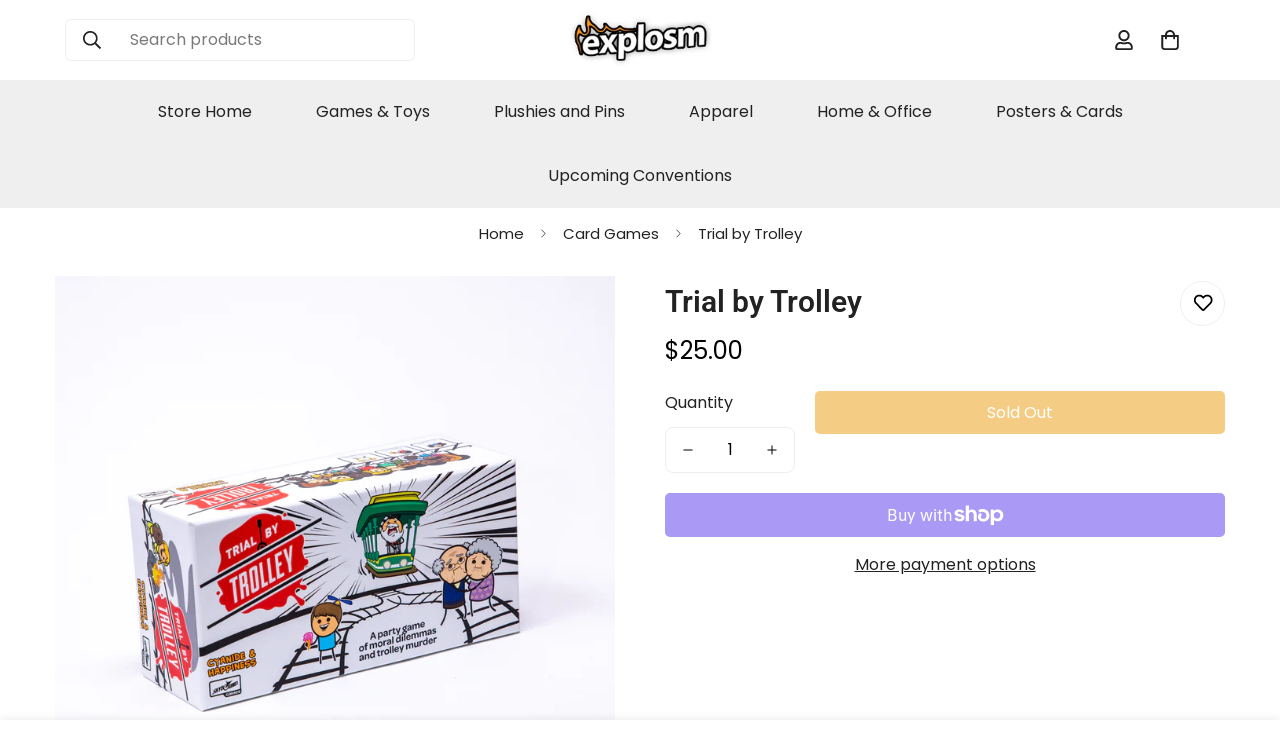

--- FILE ---
content_type: text/css
request_url: https://store.explosm.net/cdn/shop/t/9/assets/custom.css?v=11684567011884657371747646897
body_size: 215
content:
h1,h2{font-weight:600!important}#m-slider-template--18539515838650__1621243260e1af0c20 p{max-width:640px}#shopify-section-template--18539515707578__main button.m-add-to-cart.m-spinner-button.m-button.m-button--secondary{background-color:#ea9809;color:#fff;border:none}.m-testimonials--layout-3 .m-testimonial__wrapper{flex-direction:column;align-items:center}#m-section--template--18539515838650__testimonials_pnyUnX img{border-radius:50px}.m-testimonials .m-stars{justify-content:center;margin-right:27px;margin-top:10px}#m-section-template--18539515838650__image_with_text_qMtBRg p,#m-section-template--18539514790074__image_with_text_WNe8Yr p,#m-section-template--18539514790074__image_with_text_d7rHxH p,#m-section-template--18539514790074__image_with_text_jqCYha p{text-align:justify}#shopify-section-template--18539515117754__contact-form button.m-button.m-button--primary{display:block;margin:0 auto}#shopify-section-template--18539515117754__contact-form .m-contact-form__description.rte,h3.m-contact-form__heading{text-align:center}#shopify-section-template--18539515117754__contact-form .form-field{border:1px solid black}.m-menu-bar{position:relative;z-index:1;background:#efefef!important}a.m-collection-card__link.m\:block{font-size:24px!important}a.m-tab-header.active{background:#2f264d!important;color:#fff}.m-product-tabs--horizontal .m-tab-header{padding:5px 25px 7px!important;background:#efefef!important;flex-shrink:0;border:1px solid #2f264d!important}.m-tab-header.active:after{width:0%!important}.m-tab-header{font-size:18px;position:relative;opacity:1!important;cursor:pointer;transition:var(--m-duration-default, .25s) all;text-wrap:nowrap;padding:12px 0}#shopify-section-sections--18539516100794__footer .m-footer--block-newsletter .m-footer--block-title{font-size:18px!important;margin-bottom:12px}#template--18539515838650__scrolling_promotion_9M4heT .m-promotion__item img,.m-promotion__item svg{height:300px!important}@media screen and (min-width: 1200px){.shopify-policy__container{max-width:1400px!important;margin:0 auto 4rem!important}}@media screen and (max-width: 767px){section#m-section--template--18539515838650__featured_collection_mBhxP7{margin-top:-50px;margin-bottom:-50px}section#m-section--template--18539515838650__featured_collection_mBhxP7{margin-top:-50px}m-featured-collection#template--18539515838650__featured_collection_xiADAR{margin:-50px 0!important}section#m-section--template--18539515838650__scrolling_promotion_9M4heT{margin-bottom:-50px!important}section#m-section-template--18539515838650__rich_text_RCiYCY{margin-top:-50px!important}.m-collection-list__container.m-section-my.m-section-py{margin-top:0!important;margin-bottom:-50px!important}}.event-name{margin:0;font-size:1.4rem;font-weight:600;color:#fff!important}#m-custom__block--html_czzYcW h1{font-size:40px!important;text-align:center;color:#2c3e50;margin-bottom:30px}
/*# sourceMappingURL=/cdn/shop/t/9/assets/custom.css.map?v=11684567011884657371747646897 */


--- FILE ---
content_type: text/javascript; charset=utf-8
request_url: https://store.explosm.net/products/trial-by-trolley.js
body_size: 9
content:
{"id":4409839288387,"title":"Trial by Trolley","handle":"trial-by-trolley","description":"\u003cp\u003e\u003cspan\u003eA party game of moral dilemmas and Trolley Murder. One player is the conductor and must send an out-of-control trolley down one of two tracks, crushing everything in its path. Everyone else splits into two teams and tries to convince the conductor to spare everyone on their track and kill everyone on the other track! It's murderous fun for the whole (14+) family!\u003c\/span\u003e\u003c\/p\u003e\n\u003cp\u003e \u003c\/p\u003e\n\u003cp style=\"text-align: center;\"\u003e\u003ca href=\"https:\/\/bit.ly\/3dmWud3\" target=\"_blank\" rel=\"noopener noreferrer\"\u003e\u003cspan\u003e\u003cimg src=\"https:\/\/cdn.shopify.com\/s\/files\/1\/0059\/1872\/files\/TBT_Sample_Button_480x480.png?v=1588710301\" alt=\"\"\u003e\u003c\/span\u003e\u003c\/a\u003e\u003c\/p\u003e","published_at":"2025-08-14T13:59:54-05:00","created_at":"2020-03-03T13:52:54-06:00","vendor":"The Cyanide \u0026 Happiness Store","type":"Games","tags":["This One","Trial by Trolley"],"price":2500,"price_min":2500,"price_max":2500,"available":false,"price_varies":false,"compare_at_price":null,"compare_at_price_min":0,"compare_at_price_max":0,"compare_at_price_varies":false,"variants":[{"id":31445451964483,"title":"Default Title","option1":"Default Title","option2":null,"option3":null,"sku":"JH-GAME-TBT","requires_shipping":true,"taxable":true,"featured_image":null,"available":false,"name":"Trial by Trolley","public_title":null,"options":["Default Title"],"price":2500,"weight":816,"compare_at_price":null,"inventory_quantity":0,"inventory_management":"shopify","inventory_policy":"deny","barcode":"811949032034","requires_selling_plan":false,"selling_plan_allocations":[]}],"images":["\/\/cdn.shopify.com\/s\/files\/1\/0059\/1872\/products\/TBT_3.png?v=1583265174","\/\/cdn.shopify.com\/s\/files\/1\/0059\/1872\/products\/TBT_2.png?v=1583265174","\/\/cdn.shopify.com\/s\/files\/1\/0059\/1872\/products\/TBT_1.png?v=1583265174"],"featured_image":"\/\/cdn.shopify.com\/s\/files\/1\/0059\/1872\/products\/TBT_3.png?v=1583265174","options":[{"name":"Title","position":1,"values":["Default Title"]}],"url":"\/products\/trial-by-trolley","media":[{"alt":null,"id":5975936532547,"position":1,"preview_image":{"aspect_ratio":1.0,"height":3000,"width":3000,"src":"https:\/\/cdn.shopify.com\/s\/files\/1\/0059\/1872\/products\/TBT_3.png?v=1583265174"},"aspect_ratio":1.0,"height":3000,"media_type":"image","src":"https:\/\/cdn.shopify.com\/s\/files\/1\/0059\/1872\/products\/TBT_3.png?v=1583265174","width":3000},{"alt":null,"id":5975936565315,"position":2,"preview_image":{"aspect_ratio":1.0,"height":3000,"width":3000,"src":"https:\/\/cdn.shopify.com\/s\/files\/1\/0059\/1872\/products\/TBT_2.png?v=1583265174"},"aspect_ratio":1.0,"height":3000,"media_type":"image","src":"https:\/\/cdn.shopify.com\/s\/files\/1\/0059\/1872\/products\/TBT_2.png?v=1583265174","width":3000},{"alt":null,"id":5975936598083,"position":3,"preview_image":{"aspect_ratio":1.0,"height":3000,"width":3000,"src":"https:\/\/cdn.shopify.com\/s\/files\/1\/0059\/1872\/products\/TBT_1.png?v=1583265174"},"aspect_ratio":1.0,"height":3000,"media_type":"image","src":"https:\/\/cdn.shopify.com\/s\/files\/1\/0059\/1872\/products\/TBT_1.png?v=1583265174","width":3000}],"requires_selling_plan":false,"selling_plan_groups":[]}

--- FILE ---
content_type: text/javascript; charset=utf-8
request_url: https://store.explosm.net/products/trial-by-trolley.js
body_size: 669
content:
{"id":4409839288387,"title":"Trial by Trolley","handle":"trial-by-trolley","description":"\u003cp\u003e\u003cspan\u003eA party game of moral dilemmas and Trolley Murder. One player is the conductor and must send an out-of-control trolley down one of two tracks, crushing everything in its path. Everyone else splits into two teams and tries to convince the conductor to spare everyone on their track and kill everyone on the other track! It's murderous fun for the whole (14+) family!\u003c\/span\u003e\u003c\/p\u003e\n\u003cp\u003e \u003c\/p\u003e\n\u003cp style=\"text-align: center;\"\u003e\u003ca href=\"https:\/\/bit.ly\/3dmWud3\" target=\"_blank\" rel=\"noopener noreferrer\"\u003e\u003cspan\u003e\u003cimg src=\"https:\/\/cdn.shopify.com\/s\/files\/1\/0059\/1872\/files\/TBT_Sample_Button_480x480.png?v=1588710301\" alt=\"\"\u003e\u003c\/span\u003e\u003c\/a\u003e\u003c\/p\u003e","published_at":"2025-08-14T13:59:54-05:00","created_at":"2020-03-03T13:52:54-06:00","vendor":"The Cyanide \u0026 Happiness Store","type":"Games","tags":["This One","Trial by Trolley"],"price":2500,"price_min":2500,"price_max":2500,"available":false,"price_varies":false,"compare_at_price":null,"compare_at_price_min":0,"compare_at_price_max":0,"compare_at_price_varies":false,"variants":[{"id":31445451964483,"title":"Default Title","option1":"Default Title","option2":null,"option3":null,"sku":"JH-GAME-TBT","requires_shipping":true,"taxable":true,"featured_image":null,"available":false,"name":"Trial by Trolley","public_title":null,"options":["Default Title"],"price":2500,"weight":816,"compare_at_price":null,"inventory_quantity":0,"inventory_management":"shopify","inventory_policy":"deny","barcode":"811949032034","requires_selling_plan":false,"selling_plan_allocations":[]}],"images":["\/\/cdn.shopify.com\/s\/files\/1\/0059\/1872\/products\/TBT_3.png?v=1583265174","\/\/cdn.shopify.com\/s\/files\/1\/0059\/1872\/products\/TBT_2.png?v=1583265174","\/\/cdn.shopify.com\/s\/files\/1\/0059\/1872\/products\/TBT_1.png?v=1583265174"],"featured_image":"\/\/cdn.shopify.com\/s\/files\/1\/0059\/1872\/products\/TBT_3.png?v=1583265174","options":[{"name":"Title","position":1,"values":["Default Title"]}],"url":"\/products\/trial-by-trolley","media":[{"alt":null,"id":5975936532547,"position":1,"preview_image":{"aspect_ratio":1.0,"height":3000,"width":3000,"src":"https:\/\/cdn.shopify.com\/s\/files\/1\/0059\/1872\/products\/TBT_3.png?v=1583265174"},"aspect_ratio":1.0,"height":3000,"media_type":"image","src":"https:\/\/cdn.shopify.com\/s\/files\/1\/0059\/1872\/products\/TBT_3.png?v=1583265174","width":3000},{"alt":null,"id":5975936565315,"position":2,"preview_image":{"aspect_ratio":1.0,"height":3000,"width":3000,"src":"https:\/\/cdn.shopify.com\/s\/files\/1\/0059\/1872\/products\/TBT_2.png?v=1583265174"},"aspect_ratio":1.0,"height":3000,"media_type":"image","src":"https:\/\/cdn.shopify.com\/s\/files\/1\/0059\/1872\/products\/TBT_2.png?v=1583265174","width":3000},{"alt":null,"id":5975936598083,"position":3,"preview_image":{"aspect_ratio":1.0,"height":3000,"width":3000,"src":"https:\/\/cdn.shopify.com\/s\/files\/1\/0059\/1872\/products\/TBT_1.png?v=1583265174"},"aspect_ratio":1.0,"height":3000,"media_type":"image","src":"https:\/\/cdn.shopify.com\/s\/files\/1\/0059\/1872\/products\/TBT_1.png?v=1583265174","width":3000}],"requires_selling_plan":false,"selling_plan_groups":[]}

--- FILE ---
content_type: text/javascript; charset=utf-8
request_url: https://store.explosm.net/products/trial-by-trolley.js
body_size: -38
content:
{"id":4409839288387,"title":"Trial by Trolley","handle":"trial-by-trolley","description":"\u003cp\u003e\u003cspan\u003eA party game of moral dilemmas and Trolley Murder. One player is the conductor and must send an out-of-control trolley down one of two tracks, crushing everything in its path. Everyone else splits into two teams and tries to convince the conductor to spare everyone on their track and kill everyone on the other track! It's murderous fun for the whole (14+) family!\u003c\/span\u003e\u003c\/p\u003e\n\u003cp\u003e \u003c\/p\u003e\n\u003cp style=\"text-align: center;\"\u003e\u003ca href=\"https:\/\/bit.ly\/3dmWud3\" target=\"_blank\" rel=\"noopener noreferrer\"\u003e\u003cspan\u003e\u003cimg src=\"https:\/\/cdn.shopify.com\/s\/files\/1\/0059\/1872\/files\/TBT_Sample_Button_480x480.png?v=1588710301\" alt=\"\"\u003e\u003c\/span\u003e\u003c\/a\u003e\u003c\/p\u003e","published_at":"2025-08-14T13:59:54-05:00","created_at":"2020-03-03T13:52:54-06:00","vendor":"The Cyanide \u0026 Happiness Store","type":"Games","tags":["This One","Trial by Trolley"],"price":2500,"price_min":2500,"price_max":2500,"available":false,"price_varies":false,"compare_at_price":null,"compare_at_price_min":0,"compare_at_price_max":0,"compare_at_price_varies":false,"variants":[{"id":31445451964483,"title":"Default Title","option1":"Default Title","option2":null,"option3":null,"sku":"JH-GAME-TBT","requires_shipping":true,"taxable":true,"featured_image":null,"available":false,"name":"Trial by Trolley","public_title":null,"options":["Default Title"],"price":2500,"weight":816,"compare_at_price":null,"inventory_quantity":0,"inventory_management":"shopify","inventory_policy":"deny","barcode":"811949032034","requires_selling_plan":false,"selling_plan_allocations":[]}],"images":["\/\/cdn.shopify.com\/s\/files\/1\/0059\/1872\/products\/TBT_3.png?v=1583265174","\/\/cdn.shopify.com\/s\/files\/1\/0059\/1872\/products\/TBT_2.png?v=1583265174","\/\/cdn.shopify.com\/s\/files\/1\/0059\/1872\/products\/TBT_1.png?v=1583265174"],"featured_image":"\/\/cdn.shopify.com\/s\/files\/1\/0059\/1872\/products\/TBT_3.png?v=1583265174","options":[{"name":"Title","position":1,"values":["Default Title"]}],"url":"\/products\/trial-by-trolley","media":[{"alt":null,"id":5975936532547,"position":1,"preview_image":{"aspect_ratio":1.0,"height":3000,"width":3000,"src":"https:\/\/cdn.shopify.com\/s\/files\/1\/0059\/1872\/products\/TBT_3.png?v=1583265174"},"aspect_ratio":1.0,"height":3000,"media_type":"image","src":"https:\/\/cdn.shopify.com\/s\/files\/1\/0059\/1872\/products\/TBT_3.png?v=1583265174","width":3000},{"alt":null,"id":5975936565315,"position":2,"preview_image":{"aspect_ratio":1.0,"height":3000,"width":3000,"src":"https:\/\/cdn.shopify.com\/s\/files\/1\/0059\/1872\/products\/TBT_2.png?v=1583265174"},"aspect_ratio":1.0,"height":3000,"media_type":"image","src":"https:\/\/cdn.shopify.com\/s\/files\/1\/0059\/1872\/products\/TBT_2.png?v=1583265174","width":3000},{"alt":null,"id":5975936598083,"position":3,"preview_image":{"aspect_ratio":1.0,"height":3000,"width":3000,"src":"https:\/\/cdn.shopify.com\/s\/files\/1\/0059\/1872\/products\/TBT_1.png?v=1583265174"},"aspect_ratio":1.0,"height":3000,"media_type":"image","src":"https:\/\/cdn.shopify.com\/s\/files\/1\/0059\/1872\/products\/TBT_1.png?v=1583265174","width":3000}],"requires_selling_plan":false,"selling_plan_groups":[]}